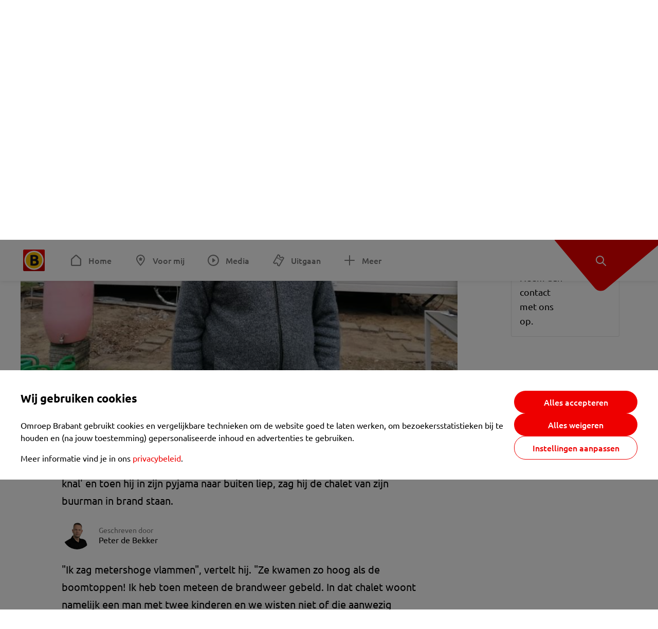

--- FILE ---
content_type: text/html; charset=utf-8
request_url: https://www.omroepbrabant.nl/nieuws/3362038/buurman-schrikt-van-brand-op-camping-ik-zag-metershoge-vlammen
body_size: 14768
content:
<!DOCTYPE html><html lang="nl" class="theme theme--light"><head><meta charSet="utf-8"/><meta name="viewport" content="width=device-width"/><link rel="preconnect" href="https://api.smartocto.com"/><link rel="preconnect" href="https://fcmregistrations.googleapis.com"/><link rel="preconnect" href="https://firebaseinstallations.googleapis.com"/><link rel="preconnect" href="https://measure.smartocto.com"/><link rel="preconnect" href="https://tentacles.smartocto.com"/><link rel="preconnect" href="https://www.gstatic.com"/><link rel="preload" href="/fonts/ubuntu-regular.woff2" as="font" type="font/woff2" crossorigin="anonymous"/><link rel="preload" href="/fonts/ubuntu-medium.woff2" as="font" type="font/woff2" crossorigin="anonymous"/><link rel="preload" href="/fonts/ubuntu-bold.woff2" as="font" type="font/woff2" crossorigin="anonymous"/><title>Buurman schrikt van brand op camping: &#x27;Ik zag metershoge vlammen&#x27; - Omroep Brabant: het laatste nieuws uit Brabant, sport en informatie uit jouw regio.</title><link rel="canonical" href="https://www.omroepbrabant.nl/nieuws/3362038/buurman-schrikt-van-brand-op-camping-ik-zag-metershoge-vlammen"/><meta name="description" content="De schrik sloeg hem zondagochtend vroeg om het hart. Een bewoner van camping De Zwarte Bergen in Luyksgestel hoorde rond zes uur een &#x27;flinke knal&#x27; en toen hij in zijn pyjama naar buiten liep, zag hij de chalet van zijn buurman in brand staan."/><meta property="og:title" content="Buurman schrikt van brand op camping: &#x27;Ik zag metershoge vlammen&#x27;"/><meta property="og:locale" content="nl_NL"/><meta property="og:site_name" content="Omroep Brabant: het laatste nieuws uit Brabant, sport en informatie uit jouw regio."/><meta property="og:url" content="https://www.omroepbrabant.nl/nieuws/3362038/buurman-schrikt-van-brand-op-camping-ik-zag-metershoge-vlammen"/><meta property="og:description" content="De schrik sloeg hem zondagochtend vroeg om het hart. Een bewoner van camping De Zwarte Bergen in Luyksgestel hoorde rond zes uur een &#x27;flinke knal&#x27; en toen hij in zijn pyjama naar buiten liep, zag hij de chalet van zijn buurman in brand staan."/><meta property="og:image" content="https://api.omroepbrabant.nl/img/f/1280/720/0.5/0.5/[base64]"/><meta property="og:image:secure_url" content="https://api.omroepbrabant.nl/img/f/1280/720/0.5/0.5/[base64]"/><meta property="og:image:width" content="1200"/><meta property="og:image:height" content="630"/><meta property="fb:app_id" content="149479215220651"/><meta name="twitter:title" content="Buurman schrikt van brand op camping: &#x27;Ik zag metershoge vlammen&#x27;"/><meta name="twitter:site" content="@omroepbrabant"/><meta name="twitter:card" content="summary_large_image"/><meta name="twitter:description" content="De schrik sloeg hem zondagochtend vroeg om het hart. Een bewoner van camping De Zwarte Bergen in Luyksgestel hoorde rond zes uur een &#x27;flinke knal&#x27; en toen hij in zijn pyjama naar buiten liep, zag hij de chalet van zijn buurman in brand staan."/><meta name="twitter:image" content="https://api.omroepbrabant.nl/img/f/1280/720/0.5/0.5/[base64]"/><link rel="alternate" type="application/rss+xml" title="RSS Feed van Omroep Brabant: het laatste nieuws uit Brabant, sport en informatie uit jouw regio." href="/rss"/><meta name="google-site-verification" content="uYIyPL0CGJu94vOAJs2FhmRO63TfcSess2HGBdUE5wk"/><meta name="google-play-app" content="app-id=nl.omroepbrabant.android"/><meta name="apple-itunes-app" content="app-id=421375755"/><meta name="article-id" content="3362038"/><meta name="category" content="news"/><meta name="url-category1" content="news item"/><meta property="article:published_time" content="2021-03-21T11:08:35Z"/><meta property="article:modified_time" content="2025-10-12T02:37:02Z"/><meta property="og:type" content="article"/><script type="application/ld+json">{
  &quot;@context&quot;: &quot;https://schema.org&quot;,
  &quot;@type&quot;: &quot;NewsArticle&quot;,
  &quot;headline&quot;: &quot;Buurman schrikt van brand op camping: &#x27;Ik zag metershoge vlammen&#x27;&quot;,
  &quot;description&quot;: &quot;De schrik sloeg hem zondagochtend vroeg om het hart. Een bewoner van camping De Zwarte Bergen in Luyksgestel hoorde rond zes uur een &#x27;flinke knal&#x27; en toen hij i&quot;,
  &quot;datePublished&quot;: &quot;2021-03-21T11:08:35.000Z&quot;,
  &quot;dateModified&quot;: &quot;2025-10-12T02:37:02.000Z&quot;,
  &quot;author&quot;: [
    {
      &quot;@type&quot;: &quot;Person&quot;,
      &quot;name&quot;: &quot;Peter de Bekker&quot;
    }
  ],
  &quot;publisher&quot;: {
    &quot;@type&quot;: &quot;Organization&quot;,
    &quot;name&quot;: &quot;Omroep Brabant&quot;,
    &quot;url&quot;: &quot;https://www.omroepbrabant.nl&quot;,
    &quot;logo&quot;: {
      &quot;@type&quot;: &quot;ImageObject&quot;,
      &quot;url&quot;: &quot;https://www.omroepbrabant.nl/logo.svg&quot;
    }
  },
  &quot;mainEntityOfPage&quot;: {
    &quot;@type&quot;: &quot;WebPage&quot;,
    &quot;@id&quot;: &quot;https://www.omroepbrabant.nl/nieuws/3362038/buurman-schrikt-van-brand-op-camping-ik-zag-metershoge-vlammen&quot;
  },
  &quot;image&quot;: {
    &quot;@type&quot;: &quot;ImageObject&quot;,
    &quot;url&quot;: &quot;https://api.omroepbrabant.nl/img/f/768/432/0.5/0.5/[base64]&quot;,
    &quot;caption&quot;: &quot;De buurman van de uitgebrande chalet werd wakker van de vlammenzee (foto: Ista van Galen).&quot;
  },
  &quot;articleBody&quot;: &quot;De schrik sloeg hem zondagochtend vroeg om het hart. Een bewoner van camping De Zwarte Bergen in Luyksgestel hoorde rond zes uur een &#x27;flinke knal&#x27; en toen hij in zijn pyjama naar buiten liep, zag hij de chalet van zijn buurman in brand staan. \&quot;Ik zag metershoge vlammen\&quot;, vertelt hij. \&quot;Ze kwamen zo hoog als de boomtoppen! Ik heb toen meteen de brandweer gebeld. In dat chalet woont namelijk een man met twee kinderen en we wisten niet of die aanwezig waren.\&quot; OnderzoekMaar toen hij ging kijken, zag hij de auto van die man niet staan. Er was nog wel even onzekerheid omdat de fiets van de dochter er stond. \&quot;Maar na een halfuur kregen we contact met hen en bleek dat ze gelukkig niet in dit chalet waren.\&quot; Hoe het vuur kon uitbreken, wordt onderzocht.De vele rook die bij de brand vrijkwam, had nog wel gevolgen voor een aantal bewoners van het park. Sommigen van hen moesten tijdelijk hun chalet uit en ergens anders verder slapen.  Nieuw vakantieparkOp de plaats waar nu nog camping De Zwarte Bergen staat, gaat Landal GreenParks binnenkort een nieuw vakantiepark bouwen. Een hoogwaardig luxe park met 340 recreatiehuisjes en zogenoemde centrumvoorzieningen. Landal speelt hiermee in op de sterk toegenomen vraag naar binnenlandse vakanties vanwege het coronavirus.In dat park komen vakantiehuizen te staan voor twee tot en met twintig mensen. Ook worden er speciale kinderbungalows gebouwd voor gezinnen en bungalows die toegankelijk zijn voor mensen met een beperking.Jarenlang onderwerp van discussieCamping De Zwarte Bergen was jarenlang onderwerp van discussie bij de gemeente Bergeijk. Eigenaar Paul van Os wilde stoppen met de camping en er iets nieuws van maken. Tijdens de zogenoemde transitieperiode stelde hij verschillende opties voor, waaronder een plan om driehonderd arbeidsmigranten op deze locatie te huisvesten, om zo het verlies te beperken. Maar toen de gemeente liet weten dat dit gebied een recreatieve functie zou blijven houden, liet hij dit plan snel varen. LEES OOK: Uitslaande brand verwoest chalet: &#x27;We vreesden voor bewoner en kinderen&#x27; Nieuw vakantiepark in Luyksgestel, in plaats van veelbesproken camping De Zwarte Bergen&quot;,
  &quot;contentLocation&quot;: {
    &quot;@type&quot;: &quot;Place&quot;,
    &quot;name&quot;: &quot;Luyksgestel&quot;,
    &quot;address&quot;: {
      &quot;@type&quot;: &quot;PostalAddress&quot;,
      &quot;addressLocality&quot;: &quot;Luyksgestel&quot;,
      &quot;addressCountry&quot;: &quot;NL&quot;
    }
  },
  &quot;about&quot;: {
    &quot;@type&quot;: &quot;Place&quot;,
    &quot;name&quot;: &quot;Luyksgestel&quot;
  }
}</script><link rel="preload" as="image" imageSrcSet="https://api.omroepbrabant.nl/img/f/640/360/0.5/0.5/[base64] 640w, https://api.omroepbrabant.nl/img/f/768/432/0.5/0.5/[base64] 768w, https://api.omroepbrabant.nl/img/f/1024/576/0.5/0.5/[base64] 1024w, https://api.omroepbrabant.nl/img/f/1280/720/0.5/0.5/[base64] 1280w" imageSizes="768px" fetchpriority="high"/><meta name="next-head-count" content="41"/><script src="https://cdn.optoutadvertising.com/script/ootag.v2.min.js" type="b282b3c1dc375bb1f1a3e5cd-text/javascript"></script><script type="b282b3c1dc375bb1f1a3e5cd-text/javascript">var ootag = ootag || {};
                                ootag.queue = ootag.queue || [];
                                ootag.queue.push(function () { ootag.initializeOo({ noRequestsOnPageLoad: true, publisher: 4 }); });</script><script src="/loader.js" async="" type="b282b3c1dc375bb1f1a3e5cd-text/javascript"></script><script id="tentaclesScript" data-nscript="beforeInteractive" type="b282b3c1dc375bb1f1a3e5cd-text/javascript">window.tentacles = {apiToken: "undefined", scrollDepthDevice: 'desktop'};</script><link rel="preload" href="/_next/static/css/cf2dc49a651307c9.css" as="style"/><link rel="stylesheet" href="/_next/static/css/cf2dc49a651307c9.css" data-n-g=""/><link rel="preload" href="/_next/static/css/62ce96866253bcd6.css" as="style"/><link rel="stylesheet" href="/_next/static/css/62ce96866253bcd6.css" data-n-p=""/><link rel="preload" href="/_next/static/css/07c7b7b67d0d9d14.css" as="style"/><link rel="stylesheet" href="/_next/static/css/07c7b7b67d0d9d14.css" data-n-p=""/><link rel="preload" href="/_next/static/css/a6eaaabd6cd46319.css" as="style"/><link rel="stylesheet" href="/_next/static/css/a6eaaabd6cd46319.css" data-n-p=""/><noscript data-n-css=""></noscript><script defer="" nomodule="" src="/_next/static/chunks/polyfills-42372ed130431b0a.js" type="b282b3c1dc375bb1f1a3e5cd-text/javascript"></script><script src="/_next/static/chunks/webpack-c00d388c9209e829.js" defer="" type="b282b3c1dc375bb1f1a3e5cd-text/javascript"></script><script src="/_next/static/chunks/framework-945b357d4a851f4b.js" defer="" type="b282b3c1dc375bb1f1a3e5cd-text/javascript"></script><script src="/_next/static/chunks/main-461b0a2fe5dc1db8.js" defer="" type="b282b3c1dc375bb1f1a3e5cd-text/javascript"></script><script src="/_next/static/chunks/pages/_app-3184fc85f4be30a1.js" defer="" type="b282b3c1dc375bb1f1a3e5cd-text/javascript"></script><script src="/_next/static/chunks/9883-5cacc641da2a974a.js" defer="" type="b282b3c1dc375bb1f1a3e5cd-text/javascript"></script><script src="/_next/static/chunks/499-ad1355b3f7c93fa8.js" defer="" type="b282b3c1dc375bb1f1a3e5cd-text/javascript"></script><script src="/_next/static/chunks/789-47312114fee133cf.js" defer="" type="b282b3c1dc375bb1f1a3e5cd-text/javascript"></script><script src="/_next/static/chunks/4919-7bf3860439a1a7a7.js" defer="" type="b282b3c1dc375bb1f1a3e5cd-text/javascript"></script><script src="/_next/static/chunks/3632-0ba96a994326dac1.js" defer="" type="b282b3c1dc375bb1f1a3e5cd-text/javascript"></script><script src="/_next/static/chunks/2724-e167c8209d995d4b.js" defer="" type="b282b3c1dc375bb1f1a3e5cd-text/javascript"></script><script src="/_next/static/chunks/7433-b43efdf235fc3316.js" defer="" type="b282b3c1dc375bb1f1a3e5cd-text/javascript"></script><script src="/_next/static/chunks/4154-a00bf2899fc6e9af.js" defer="" type="b282b3c1dc375bb1f1a3e5cd-text/javascript"></script><script src="/_next/static/chunks/9272-edfc35fd39dfcfa8.js" defer="" type="b282b3c1dc375bb1f1a3e5cd-text/javascript"></script><script src="/_next/static/chunks/pages/nieuws/%5BexternalId%5D/%5Bslug%5D-0020e5d606d48693.js" defer="" type="b282b3c1dc375bb1f1a3e5cd-text/javascript"></script><script src="/_next/static/SayKKxoI6fx6buKkEbTVn/_buildManifest.js" defer="" type="b282b3c1dc375bb1f1a3e5cd-text/javascript"></script><script src="/_next/static/SayKKxoI6fx6buKkEbTVn/_ssgManifest.js" defer="" type="b282b3c1dc375bb1f1a3e5cd-text/javascript"></script></head><body><div id="__next"><script type="b282b3c1dc375bb1f1a3e5cd-text/javascript">var _comscore = _comscore || [];</script><div><div class="layout_loading-bar-wrapper__MiYij"><div class="loading-bar_loading-bar__7hBm8"><div class="loading-bar_loading-bar__fill__hYDf3"></div></div></div><header class="header_header__5W1NW"><div class="header_body__SALc_"><a href="#content" class="header_skip-content__qORiF">Navigatie overslaan</a><button type="button" class="header_hamburger__X9GMg" title="Open menu"><svg xmlns="http://www.w3.org/2000/svg" width="24" height="24" fill="none" viewBox="0 0 24 24"><rect width="20" height="2" x="2" y="4" fill="#F00000" rx="1"></rect><rect width="16" height="2" x="2" y="11" fill="#F00000" rx="1"></rect><rect width="12" height="2" x="2" y="18" fill="#F00000" rx="1"></rect></svg></button><a aria-label="Ga naar de homepage" class="header_logo-container__xWSyu" href="/"><div class="header_logo__6uC4v"></div></a><nav class="header_main-navigation__35_Cf" role="navigation" aria-label="Hoofdnavigatie"><ul class="header_menu__HPMcM"><li><a class="header_item__BLHX1 header_item--home__qTKZa" href="/">Home</a></li><li><a class="header_item__BLHX1 header_item--personal__zDxkk" href="/voormij">Voor mij</a></li><li><a class="header_item__BLHX1 header_item--media__PdYzr" href="/media">Media</a></li><li><a class="header_item__BLHX1 header_item--events__3hsRT" href="/events">Uitgaan</a></li><li><a class="header_item__BLHX1 header_item--more__eNqv0" href="/meer">Meer</a></li></ul></nav></div><div class="header-flap_header-flap__d_WBr"><div class="header-flap_body__U4qkL"><a title="Ontdek" href="/ontdek"><img src="/static/icons/explore-white.svg" alt="" width="24" height="24" class="header-flap_tip__icon__5dq_o" loading="lazy"/></a></div></div></header><main id="content" class="layout_layout__S5c37 layout_layout__S5c37"><div><div class="theme-container_inner__Jy07F"><article class="article_article__3axGo"><div class="ad_ad__B3I0k article_ad__ZF0N_ responsive-ad_desktop-only__HPOrN"><div class="ad_label__NoxuZ">Advertentie</div><div role="presentation" title="Hier staat een advertentie" class="ad_unit__dKgV6" style="width:728px;height:90px" data-test-id="ad"><div id="omroepbrabant_web_desktop_article_leaderboard_atf"></div></div></div><header class="article_header__YYGOl article_cap-width__M69jE"><span class="badge_badge__YyLGB badge_size-s__o_GMz">VIDEO</span><h1 class="article_title__nGZsZ">Buurman schrikt van brand op camping: &#x27;Ik zag metershoge vlammen&#x27;<span class="article_location__covCY" aria-hidden="true"> <!-- -->in <!-- -->Luyksgestel</span></h1><div class="article_time__fFeOM">21 maart 2021 om 12:08 • Aangepast
    12 oktober 2025 om 04:37</div></header><div class="article_cap-width__M69jE"><div class="article_container__7FvLw"><div><div class="light-box_light-box__2FhnF"><figure class="figure_image__ayLR4 figure_featured__zAO_7"><div class="image_image__jrtjt image_image--16x9__9HBQ8"><img alt="De buurman van de uitgebrande chalet werd wakker van de vlammenzee (foto: Ista van Galen)." fetchpriority="high" loading="eager" width="768" height="432" decoding="async" data-nimg="1" style="color:transparent" sizes="768px" srcSet="https://api.omroepbrabant.nl/img/f/640/360/0.5/0.5/[base64] 640w, https://api.omroepbrabant.nl/img/f/768/432/0.5/0.5/[base64] 768w, https://api.omroepbrabant.nl/img/f/1024/576/0.5/0.5/[base64] 1024w, https://api.omroepbrabant.nl/img/f/1280/720/0.5/0.5/[base64] 1280w" src="https://api.omroepbrabant.nl/img/f/1280/720/0.5/0.5/[base64]"/></div><figcaption class="figure_caption__o3zlW">De buurman van de uitgebrande chalet werd wakker van de vlammenzee (foto: Ista van Galen).</figcaption></figure><button type="button" class="light-box_action__4i4tJ light-box_action--enlarge__G5tVa" title="vergroot"></button></div><div class="article_shares-notification__WgjfL"><ul class="shares_shares__OVZV5"><li><a href="https://www.facebook.com/sharer/sharer.php?u=https%3A%2F%2Fwww.omroepbrabant.nl%2Fnieuws%2F3362038%2Fbuurman-schrikt-van-brand-op-camping-ik-zag-metershoge-vlammen" target="_blank" rel="noopener noreferrer" title="Deel op Facebook" class="shares_link__04yKL"><span class="share-icon_share-icon__GA5sB"><svg xmlns="http://www.w3.org/2000/svg" width="24" height="24" fill="none" viewBox="0 0 24 24"><g clip-path="url(#a)"><mask id="b" width="24" height="24" x="0" y="0" maskUnits="userSpaceOnUse" style="mask-type:luminance"><path fill="#fff" d="M24 0H0v24h24z"></path></mask><g mask="url(#b)"><mask id="c" width="34" height="34" x="-5" y="-5" maskUnits="userSpaceOnUse" style="mask-type:luminance"><path fill="#fff" d="M-4.8-4.8h33.6v33.6H-4.8z"></path></mask><g mask="url(#c)"><path fill="#0866FF" d="M24 12c0-6.627-5.373-12-12-12S0 5.373 0 12c0 5.628 3.874 10.35 9.101 11.647v-7.98H6.627V12H9.1v-1.58c0-4.085 1.848-5.978 5.858-5.978.76 0 2.072.15 2.61.298v3.325c-.284-.03-.776-.045-1.387-.045-1.968 0-2.728.745-2.728 2.683V12h3.92l-.674 3.667h-3.246v8.245C19.395 23.194 24 18.135 24 12"></path><path fill="#fff" d="M16.7 15.667 17.373 12h-3.92v-1.297c0-1.938.76-2.683 2.729-2.683.61 0 1.103.015 1.386.045V4.74c-.537-.15-1.849-.299-2.609-.299-4.01 0-5.858 1.893-5.858 5.978V12H6.627v3.667H9.1v7.98a12 12 0 0 0 4.353.265v-8.245z"></path></g></g></g><defs><clipPath id="a"><path fill="#fff" d="M0 0h24v24H0z"></path></clipPath></defs></svg></span></a></li><li><a href="https://api.whatsapp.com/send?text=Buurman%20schrikt%20van%20brand%20op%20camping%3A%20&#x27;Ik%20zag%20metershoge%20vlammen&#x27;%20https%3A%2F%2Fwww.omroepbrabant.nl%2Fnieuws%2F3362038%2Fbuurman-schrikt-van-brand-op-camping-ik-zag-metershoge-vlammen" target="_blank" rel="noopener noreferrer" title="Deel op WhatsApp" class="shares_link__04yKL"><span class="share-icon_share-icon__GA5sB"><svg xmlns="http://www.w3.org/2000/svg" width="24" height="24" fill="none" viewBox="0 0 24 24"><g clip-path="url(#a)"><path fill="#25D366" d="M24 12c0-6.627-5.373-12-12-12S0 5.373 0 12s5.373 12 12 12 12-5.373 12-12"></path><mask id="b" width="18" height="18" x="3" y="3" maskUnits="userSpaceOnUse" style="mask-type:luminance"><path fill="#fff" d="M20.25 3.75H3.75v16.5h16.5z"></path></mask><g mask="url(#b)"><path fill="#fff" d="m3.79 20.25 1.16-4.237a8.16 8.16 0 0 1-1.092-4.088c.002-4.507 3.67-8.175 8.176-8.175 2.187 0 4.24.853 5.784 2.398a8.13 8.13 0 0 1 2.393 5.785c-.002 4.508-3.67 8.175-8.177 8.175a8.2 8.2 0 0 1-3.91-.995zm4.535-2.617c1.152.684 2.252 1.094 3.707 1.094 3.745 0 6.796-3.048 6.798-6.796a6.794 6.794 0 0 0-6.793-6.8 6.806 6.806 0 0 0-6.799 6.795c0 1.53.448 2.675 1.2 3.873l-.686 2.508zm7.828-3.757c-.05-.085-.187-.136-.392-.238-.204-.103-1.208-.597-1.396-.665s-.323-.103-.46.102c-.136.204-.528.665-.647.801s-.238.154-.443.051c-.204-.102-.862-.318-1.643-1.014a6.1 6.1 0 0 1-1.136-1.416c-.12-.204-.012-.314.09-.416.091-.092.203-.239.306-.358.104-.119.137-.204.206-.34s.034-.256-.017-.359-.46-1.107-.63-1.516c-.166-.399-.335-.345-.46-.351L9.14 8.15a.75.75 0 0 0-.544.256c-.187.205-.715.698-.715 1.704s.732 1.977.834 2.113c.102.137 1.44 2.2 3.49 3.085.487.21.868.336 1.164.43.49.156.935.134 1.287.082.393-.059 1.209-.495 1.38-.972.17-.478.17-.887.118-.972"></path></g></g><defs><clipPath id="a"><path fill="#fff" d="M0 0h24v24H0z"></path></clipPath></defs></svg></span></a></li><li><div class="copy-link_copy-link__Qvo2n"><button type="button" class="copy-link_button__LJBPF shares_link__04yKL" title="Kopieër link"><span class="share-icon_share-icon__GA5sB"><svg xmlns="http://www.w3.org/2000/svg" width="40" height="40" fill="none" viewBox="0 0 40 40"><rect width="38.75" height="38.75" x="0.625" y="0.625" fill="#000" rx="19.375"></rect><rect width="38.75" height="38.75" x="0.625" y="0.625" stroke="#000" stroke-width="1.25" rx="19.375"></rect><path stroke="#fff" stroke-linecap="round" stroke-linejoin="round" stroke-width="2.5" d="m20 12.929 1.768-1.768a5 5 0 0 1 7.07 7.071l-3.535 3.536a5 5 0 0 1-7.07 0l-.122-.122"></path><path stroke="#fff" stroke-linecap="round" stroke-linejoin="round" stroke-width="2.5" d="m20 27.071-1.768 1.768a5 5 0 0 1-7.07-7.071l3.535-3.536a5 5 0 0 1 7.07 0l.122.122"></path></svg></span></button></div></li></ul><div><button type="button" class="reading-help-button_reading-help-button__7OKx7" aria-haspopup="dialog" aria-expanded="false" aria-controls="reading-help-dialog-container"><svg xmlns="http://www.w3.org/2000/svg" width="24" height="24" viewBox="0 0 24 24" class="icon-lightbulb_container__SrFAO" fill="none"><rect width="24" height="24" rx="12" fill="#F00000"></rect><g clip-path="url(#clip0_6726_7450)"><path d="M16.5 11.25C16.5 12.9845 15.5187 14.4897 14.081 15.2409C13.4587 15.5661 15 17.25 12 17.25C9 17.25 10.5413 15.5661 9.91896 15.2409C8.48128 14.4897 7.5 12.9845 7.5 11.25C7.5 8.76472 9.51472 6.75 12 6.75C14.4853 6.75 16.5 8.76472 16.5 11.25Z" stroke="white" stroke-width="1.5"></path><line x1="12.75" y1="19.5" x2="11.25" y2="19.5" stroke="white" stroke-width="1.5" stroke-linecap="round"></line><rect x="11.625" y="3.375" width="0.75" height="1.5" rx="0.375" stroke="white" stroke-width="0.75"></rect><rect x="19.875" y="10.875" width="0.75" height="1.5" rx="0.375" transform="rotate(90 19.875 10.875)" stroke="white" stroke-width="0.75"></rect><rect x="5.625" y="10.875" width="0.75" height="1.5" rx="0.375" transform="rotate(90 5.625 10.875)" stroke="white" stroke-width="0.75"></rect><rect x="18.1713" y="5.68787" width="0.75" height="1.5" rx="0.375" transform="rotate(49.1522 18.1713 5.68787)" stroke="white" stroke-width="0.75"></rect><rect x="-0.0383995" y="-0.528938" width="0.75" height="1.5" rx="0.375" transform="matrix(0.654051 -0.75645 -0.75645 -0.654051 5.78857 6.95226)" stroke="white" stroke-width="0.75"></rect><rect x="6.16357" y="15.5289" width="0.75" height="1.5" rx="0.375" transform="rotate(49.1522 6.16357 15.5289)" stroke="white" stroke-width="0.75"></rect><rect x="-0.0383995" y="-0.528938" width="0.75" height="1.5" rx="0.375" transform="matrix(0.654051 -0.75645 -0.75645 -0.654051 17.7886 16.7023)" stroke="white" stroke-width="0.75"></rect></g><defs><clipPath id="clip0_6726_7450"><rect width="18" height="18" fill="white" transform="translate(3 3)"></rect></clipPath></defs></svg>Hulp bij lezen</button></div></div><div class="article_content-container__ZWUdg article-container"><div class="content_content__vY3CR">De schrik sloeg hem zondagochtend vroeg om het hart. Een bewoner van camping De Zwarte Bergen in Luyksgestel hoorde rond zes uur een 'flinke knal' en toen hij in zijn pyjama naar buiten liep, zag hij de chalet van zijn buurman in brand staan.</div><div class="author_author__At47E"><div class="author_avatars__rPb3F"><a tabindex="-1" class="author_avatar__Tohc5" href="/wieiswie/72/peter-de-bekker"><img class="author_avatar__image___pU92" src="https://api.omroepbrabant.nl/img/w/1280/cmsprod/file/ce09877ffe1546eabaef748fe75b30f9.jpg" alt="Profielfoto van Peter de Bekker" loading="lazy"/></a></div><div class="author_body__Ja7vw">Geschreven door<div class="author_names__20_Vh"><a class="author_name__fmArP" href="/wieiswie/72/peter-de-bekker">Peter de Bekker</a></div></div></div><div class="content_content__vY3CR"><p>"Ik zag metershoge vlammen", vertelt hij. "Ze kwamen zo hoog als de boomtoppen! Ik heb toen meteen de brandweer gebeld. In dat chalet woont namelijk een man met twee kinderen en we wisten niet of die aanwezig waren." </p><p><strong>Onderzoek</strong><br />Maar toen hij ging kijken, zag hij de auto van die man niet staan. Er was nog wel even onzekerheid omdat de fiets van de dochter er stond. "Maar na een halfuur kregen we contact met hen en bleek dat ze gelukkig niet in dit chalet waren." Hoe het vuur kon uitbreken, wordt onderzocht.</p><p>De vele rook die bij de brand vrijkwam, had nog wel gevolgen voor een aantal bewoners van het park. Sommigen van hen moesten tijdelijk hun chalet uit en ergens anders verder slapen. </p></div><div class="content_content__vY3CR"><p><strong>Nieuw vakantiepark</strong><br />Op de plaats waar nu nog camping De Zwarte Bergen staat, gaat Landal GreenParks binnenkort een nieuw vakantiepark bouwen. Een hoogwaardig luxe park met 340 recreatiehuisjes en zogenoemde centrumvoorzieningen. Landal speelt hiermee in op de sterk toegenomen vraag naar binnenlandse vakanties vanwege het coronavirus.</p><p>In dat park komen vakantiehuizen te staan voor twee tot en met twintig mensen. Ook worden er speciale kinderbungalows gebouwd voor gezinnen en bungalows die toegankelijk zijn voor mensen met een beperking.</p><p><strong>Jarenlang onderwerp van discussie</strong><br />Camping De Zwarte Bergen was jarenlang onderwerp van discussie bij de gemeente Bergeijk. Eigenaar Paul van Os wilde stoppen met de camping en er iets nieuws van maken. Tijdens de zogenoemde transitieperiode stelde hij verschillende opties voor, waaronder een plan om driehonderd arbeidsmigranten op deze locatie te huisvesten, om zo het verlies te beperken. Maar toen de gemeente liet weten dat dit gebied een recreatieve functie zou blijven houden, liet hij dit plan snel varen.</p></div><div class="video-block_video-block__VtErY" style="height:100%"></div><div class="light-box_light-box__2FhnF"><figure class="figure_image__ayLR4"><div class="image_image__jrtjt"><img alt="De restanten van de chalet in Luyksgestel (foto: Ista van Galen)." loading="lazy" width="768" height="432" decoding="async" data-nimg="1" style="color:transparent;width:auto;height:auto;max-width:100%;max-height:100vh" sizes="768px" srcSet="https://api.omroepbrabant.nl/img/fa/640/0.5/0.5/[base64] 640w, https://api.omroepbrabant.nl/img/fa/768/0.5/0.5/[base64] 768w, https://api.omroepbrabant.nl/img/fa/1024/0.5/0.5/[base64] 1024w, https://api.omroepbrabant.nl/img/fa/1280/0.5/0.5/[base64] 1280w" src="https://api.omroepbrabant.nl/img/fa/1280/0.5/0.5/[base64]"/></div><figcaption class="figure_caption__o3zlW">De restanten van de chalet in Luyksgestel (foto: Ista van Galen).</figcaption></figure><button type="button" class="light-box_action__4i4tJ light-box_action--enlarge__G5tVa" title="vergroot"></button></div><div class="light-box_light-box__2FhnF"><figure class="figure_image__ayLR4"><div class="image_image__jrtjt"><img alt="Bij daglicht is de schade op de camping in Luyksgestel goed te zien (foto: Ista van Galen)." loading="lazy" width="768" height="432" decoding="async" data-nimg="1" style="color:transparent;width:auto;height:auto;max-width:100%;max-height:100vh" sizes="768px" srcSet="https://api.omroepbrabant.nl/img/fa/640/0.5/0.5/[base64] 640w, https://api.omroepbrabant.nl/img/fa/768/0.5/0.5/[base64] 768w, https://api.omroepbrabant.nl/img/fa/1024/0.5/0.5/[base64] 1024w, https://api.omroepbrabant.nl/img/fa/1280/0.5/0.5/[base64] 1280w" src="https://api.omroepbrabant.nl/img/fa/1280/0.5/0.5/[base64]"/></div><figcaption class="figure_caption__o3zlW">Bij daglicht is de schade op de camping in Luyksgestel goed te zien (foto: Ista van Galen).</figcaption></figure><button type="button" class="light-box_action__4i4tJ light-box_action--enlarge__G5tVa" title="vergroot"></button></div><div class="content_content__vY3CR"><p><strong>LEES OOK:</strong></p><p><a href="https://www.omroepbrabant.nl/nieuws/3361958/uitslaande-brand-verwoest-chalet-we-vreesden-voor-bewoner-en-kinderen"> Uitslaande brand verwoest chalet: 'We vreesden voor bewoner en kinderen'</a></p><p><a href="https://www.omroepbrabant.nl/nieuws/3277067/nieuw-vakantiepark-in-luyksgestel-in-plaats-van-veelbesproken-camping-de-zwarte-bergen"> Nieuw vakantiepark in Luyksgestel, in plaats van veelbesproken camping De Zwarte Bergen</a></p></div></div></div><div class="ad_ad__B3I0k article_ad__ZF0N_ responsive-ad_desktop-only__HPOrN"><div class="ad_label__NoxuZ">Advertentie</div><div role="presentation" title="Hier staat een advertentie" class="ad_unit__dKgV6" style="width:320px;height:600px" data-test-id="ad"><div id="omroepbrabant_web_desktop_article_rectangle_atf"></div></div></div><div class="ad_ad__B3I0k article_ad__ZF0N_ responsive-ad_tablet-only__MpJ5i"><div class="ad_label__NoxuZ">Advertentie</div><div role="presentation" title="Hier staat een advertentie" class="ad_unit__dKgV6" style="width:320px;height:600px" data-test-id="ad"><div id="omroepbrabant_web_tablet_article_rectangle_atf"></div></div></div><div class="article_article__bottom__0_3kr"><a class="article_tip-container__JWWSZ" href="/contact"><section class="card_card___rEc_ article_tip__U7UL0 card_card--border-radius-s__4yH27 card_card--with-border__kFh5H"><div class="article_text-container__35iqJ" id="element"><h3 class="article_card-title__Dyhu_">App ons!</h3><p class="article_text__yVb0L">Heb je een foutje gezien of heb je een opmerking over dit artikel? Neem dan contact met ons op.</p></div><span class="article_arrow__w_lDQ"></span></section></a></div></div><aside class="article_outbrain-container__IbiIC"><div class="article_wrapper__AP0Xm"><div class="article_oustream-container__ZmHSf"><div id="omroepbrabant_outstream" style="width:100%;height:auto"></div></div><div class="outbrain_wrapper___CWiO"><div class="embedded-consent-overlay_overlay__JUUf_"><div class="embedded-consent-overlay_content__TM8wW"><img src="/static/images/cookie.svg" alt="onboarding visual" width="48" height="48"/><p class="embedded-consent-overlay_description__J_S_w">Klik op &#x27;Accepteren&#x27; om de cookies van <strong>Outbrain</strong> te accepteren en de inhoud te bekijken.</p><button type="button" class="button_button__FKVlD embedded-consent-overlay_button__DARiP"><span class="button_content__pAcyC">Accepteren</span></button></div></div></div></div><div class="ad_ad__B3I0k article_ad__ZF0N_ responsive-ad_desktop-only__HPOrN"><div class="ad_label__NoxuZ">Advertentie</div><div role="presentation" title="Hier staat een advertentie" class="ad_unit__dKgV6" style="width:320px;height:600px" data-test-id="ad"><div id="omroepbrabant_web_desktop_article_rectangle_btf2"></div></div></div><div class="ad_ad__B3I0k article_ad__ZF0N_ responsive-ad_tablet-only__MpJ5i"><div class="ad_label__NoxuZ">Advertentie</div><div role="presentation" title="Hier staat een advertentie" class="ad_unit__dKgV6" style="width:320px;height:600px" data-test-id="ad"><div id="omroepbrabant_web_tablet_article_rectangle_btf2"></div></div></div><div class="ad_ad__B3I0k article_ad__ZF0N_ responsive-ad_phone-only__a3hI_"><div class="ad_label__NoxuZ">Advertentie</div><div role="presentation" title="Hier staat een advertentie" class="ad_unit__dKgV6" style="width:320px;height:600px" data-test-id="ad"><div id="omroepbrabant_web_phone_article_rectangle_btf1"></div></div></div></aside></div></article></div></div></main><footer class="footer_footer__3D8Kk"><div class="footer_body__rdK_n footer_centered__2Iepx"><nav class="footer_menu__dFo6T" aria-label="Voettekst navigatie"><section class="footer_group__45f9p"><h3 class="footer_title__wN0vs">Nieuws</h3><ul class="footer_links__vJGIU"><li><a class="footer_link__jlaXa" href="/netbinnen"><span class="footer_underline__4cdo6">Net binnen</span></a></li><li><a class="footer_link__jlaXa" href="/carnaval"><span class="footer_underline__4cdo6">Carnaval</span></a></li><li><a class="footer_link__jlaXa" href="/mostviewed"><span class="footer_underline__4cdo6">Meest gelezen</span></a></li><li><a class="footer_link__jlaXa" href="/lokaal"><span class="footer_underline__4cdo6">Lokaal</span></a></li><li><a class="footer_link__jlaXa" href="/112"><span class="footer_underline__4cdo6">112</span></a></li><li><a class="footer_link__jlaXa" href="/sport"><span class="footer_underline__4cdo6">Sport</span></a></li><li><a class="footer_link__jlaXa" href="/weer"><span class="footer_underline__4cdo6">Weer</span></a></li><li><a class="footer_link__jlaXa" href="/verkeer"><span class="footer_underline__4cdo6">Verkeer</span></a></li><li><a class="footer_link__jlaXa" href="/vluchtinformatie"><span class="footer_underline__4cdo6">Eindhoven Airport</span></a></li><li><a class="footer_link__jlaXa" href="/events"><span class="footer_underline__4cdo6">Uitgaan</span></a></li></ul></section><section class="footer_group__45f9p"><h3 class="footer_title__wN0vs">Media</h3><ul class="footer_links__vJGIU"><li><a class="footer_link__jlaXa" href="/tv"><span class="footer_underline__4cdo6">Kijk live TV</span></a></li><li><a class="footer_link__jlaXa" href="/tv/gids"><span class="footer_underline__4cdo6">Televisiegids</span></a></li><li><a class="footer_link__jlaXa" href="/tv/programmas"><span class="footer_underline__4cdo6">TV gemist</span></a></li><li><a class="footer_link__jlaXa" href="https://www.brabantplus.nl/" target="_blank" rel="noopener noreferrer"><span class="footer_underline__4cdo6">Brabant+</span></a></li><li><a class="footer_link__jlaXa" href="/radio"><span class="footer_underline__4cdo6">Luister live radio</span></a></li><li><a class="footer_link__jlaXa" href="/radio/gids"><span class="footer_underline__4cdo6">Radiogids</span></a></li><li><a class="footer_link__jlaXa" href="/radio/programmas"><span class="footer_underline__4cdo6">Radio gemist</span></a></li><li><a class="footer_link__jlaXa" href="/podcast"><span class="footer_underline__4cdo6">Podcasts</span></a></li><li><a class="footer_link__jlaXa" href="/nieuwsbrief"><span class="footer_underline__4cdo6">Nieuwsbrieven</span></a></li><li><a class="footer_link__jlaXa" href="/download"><span class="footer_underline__4cdo6">Download de app</span></a></li></ul></section><section class="footer_group__45f9p"><h3 class="footer_title__wN0vs">Omroep Brabant</h3><ul class="footer_links__vJGIU"><li><a class="footer_link__jlaXa" href="/over-omroep-brabant"><span class="footer_underline__4cdo6">Over ons</span></a></li><li><a class="footer_link__jlaXa" href="/wieiswie"><span class="footer_underline__4cdo6">Wie is wie</span></a></li><li><a class="footer_link__jlaXa" href="https://www.werkenbijomroepbrabant.nl/" target="_blank" rel="noopener noreferrer"><span class="footer_underline__4cdo6">Werken bij Omroep Brabant</span></a></li><li><a class="footer_link__jlaXa" href="https://www.omroepbrabantreclame.nl/" target="_blank" rel="noopener noreferrer"><span class="footer_underline__4cdo6">Adverteren</span></a></li><li><a class="footer_link__jlaXa" href="/persberichten"><span class="footer_underline__4cdo6">Persberichten</span></a></li><li><a class="footer_link__jlaXa" href="/panel"><span class="footer_underline__4cdo6">Panel</span></a></li><li><a class="footer_link__jlaXa" href="/privacy"><span class="footer_underline__4cdo6">Privacy</span></a></li><li><a class="footer_link__jlaXa" href="/rondleiding"><span class="footer_underline__4cdo6">Rondleiding</span></a></li><li><a class="footer_link__jlaXa" href="https://www.ikbeneenbrabander.nl/" target="_blank" rel="noopener noreferrer"><span class="footer_underline__4cdo6">Webshop</span></a></li><li><button class="footer_link__jlaXa" type="button"><span class="footer_underline__4cdo6">Cookie-instellingen</span></button></li></ul></section><section class="footer_group__45f9p"><h3 class="footer_title__wN0vs">Contact</h3><ul class="footer_links__vJGIU"><li><a class="footer_link__jlaXa" href="/contact"><span class="footer_underline__4cdo6">Tip de redactie</span></a></li><li><a class="footer_link__jlaXa" href="/regioverslaggevers"><span class="footer_underline__4cdo6">Regioverslaggevers</span></a></li><li><a class="footer_link__jlaXa" href="/adresencontactgegevens"><span class="footer_underline__4cdo6">Adres en contactgegevens</span></a></li></ul></section></nav><nav><h3 class="footer_title__wN0vs">Social Media</h3><ul class="footer_socials__4nxJq"><li class="footer_social-item__7GSJP"><a href="https://www.facebook.com/omroepbrabant" class="footer_social-link__nKxcp" target="_black" rel="noopener" title="Bekijk onze Facebook pagina"><span class="share-icon_share-icon__GA5sB share-icon_no-color__H0iN0 share-icon_small__bEexo"><svg xmlns="http://www.w3.org/2000/svg" width="24" height="24" fill="none" viewBox="0 0 24 24"><path fill="#3B5998" d="M12 2C6.477 2 2 6.496 2 12.042c0 4.974 3.605 9.093 8.332 9.89v-7.795H7.92V11.33h2.412V9.263c0-2.4 1.46-3.708 3.593-3.708 1.021 0 1.899.076 2.154.11v2.508l-1.48.001c-1.159 0-1.383.553-1.383 1.365v1.791h2.767l-.36 2.805h-2.406V22C18.164 21.395 22 17.171 22 12.039 22 6.496 17.523 2 12 2"></path></svg></span><p class="footer_social-text__E0Ozk">Facebook</p></a></li><li class="footer_social-item__7GSJP"><a href="https://instagram.com/omroepbrabant/" class="footer_social-link__nKxcp" target="_black" rel="noopener" title="Bekijk onze Instagram feed"><span class="share-icon_share-icon__GA5sB share-icon_no-color__H0iN0 share-icon_small__bEexo"><svg xmlns="http://www.w3.org/2000/svg" width="24" height="24" viewBox="0 0 24 24"><defs><radialGradient id="a" cx="25.288%" cy="87.793%" r="103.939%" fx="25.288%" fy="87.793%"><stop offset="0%" stop-color="#FDDF72"></stop><stop offset="36.48%" stop-color="#FF500F"></stop><stop offset="71.744%" stop-color="#DB0068"></stop><stop offset="100%" stop-color="#4E27E9"></stop></radialGradient></defs><path fill="url(#a)" d="M12 4.622c2.403 0 2.688.01 3.637.053 2.44.11 3.579 1.268 3.69 3.689.043.949.051 1.234.051 3.637s-.009 2.688-.051 3.637c-.112 2.418-1.248 3.578-3.69 3.689-.949.043-1.232.052-3.637.052-2.403 0-2.688-.009-3.637-.052-2.445-.112-3.578-1.275-3.689-3.69-.044-.949-.053-1.233-.053-3.637s.01-2.687.053-3.637c.112-2.42 1.248-3.578 3.69-3.689.949-.043 1.233-.052 3.636-.052M12 3c-2.444 0-2.75.01-3.71.054-3.269.15-5.085 1.964-5.235 5.235C3.01 9.249 3 9.556 3 12s.01 2.751.054 3.711c.15 3.269 1.964 5.085 5.235 5.235.96.043 1.267.054 3.711.054s2.751-.01 3.711-.054c3.266-.15 5.086-1.963 5.234-5.235.044-.96.055-1.267.055-3.711s-.01-2.75-.054-3.71c-.147-3.266-1.963-5.085-5.234-5.235C14.75 3.01 14.444 3 12 3m0 4.379a4.622 4.622 0 1 0 0 9.243 4.622 4.622 0 0 0 0-9.244M12 15a3 3 0 1 1 0-6 3 3 0 0 1 0 6m4.805-8.884a1.08 1.08 0 1 0-.001 2.161 1.08 1.08 0 0 0 0-2.16"></path></svg></span><p class="footer_social-text__E0Ozk">Instagram</p></a></li><li class="footer_social-item__7GSJP"><a href="https://www.youtube.com/user/omroepbrabant" class="footer_social-link__nKxcp" target="_black" rel="noopener" title="Bekijk ons YouTube kanaal"><span class="share-icon_share-icon__GA5sB share-icon_no-color__H0iN0 share-icon_small__bEexo"><svg xmlns="http://www.w3.org/2000/svg" width="24" height="24" viewBox="0 0 24 24"><path fill="red" d="M17.711 5.143c-2.703-.191-8.723-.19-11.422 0C3.366 5.35 3.022 7.181 3 12c.022 4.81.363 6.65 3.289 6.857 2.7.19 8.72.191 11.422 0C20.634 18.65 20.978 16.819 21 12c-.022-4.81-.363-6.65-3.289-6.857M9.75 15.111V8.89l6 3.106z"></path></svg></span><p class="footer_social-text__E0Ozk">YouTube</p></a></li><li class="footer_social-item__7GSJP"><a href="https://www.tiktok.com/@omroepbrabant" class="footer_social-link__nKxcp" target="_black" rel="noopener" title="Bekijk onze TikTok video&#x27;s"><span class="share-icon_share-icon__GA5sB share-icon_no-color__H0iN0 share-icon_small__bEexo"><svg xmlns="http://www.w3.org/2000/svg" width="24" height="24" viewBox="0 0 24 24"><path fill="#010101" d="M19.589 6.686a4.79 4.79 0 0 1-3.77-4.245V2h-3.445v13.672a2.896 2.896 0 0 1-5.201 1.743l-.002-.001.002.001a2.895 2.895 0 0 1 3.183-4.51v-3.5a6.329 6.329 0 0 0-5.394 10.692 6.33 6.33 0 0 0 10.857-4.424V8.687a8.2 8.2 0 0 0 4.773 1.526V6.79a5 5 0 0 1-1.003-.104"></path></svg></span><p class="footer_social-text__E0Ozk">TikTok</p></a></li><li class="footer_social-item__7GSJP"><a href="https://x.com/omroepbrabant" class="footer_social-link__nKxcp" target="_black" rel="noopener" title="Lees onze tweets op Twitter"><span class="share-icon_share-icon__GA5sB share-icon_no-color__H0iN0 share-icon_small__bEexo"><svg xmlns="http://www.w3.org/2000/svg" width="19" height="19" viewBox="0 0 300 300"><path fill="#010101" d="M178.57 127.15 290.27 0h-26.46l-97.03 110.38L89.34 0H0l117.13 166.93L0 300.25h26.46l102.4-116.59 81.8 116.59H300M36.01 19.54h40.65l187.13 262.13h-40.66"></path></svg></span><p class="footer_social-text__E0Ozk">X</p></a></li><li class="footer_social-item__7GSJP"><a href="https://www.linkedin.com/company/omroepbrabant/" class="footer_social-link__nKxcp" target="_black" rel="noopener" title="LinkedIn"><span class="share-icon_share-icon__GA5sB share-icon_no-color__H0iN0 share-icon_small__bEexo"><svg xmlns="http://www.w3.org/2000/svg" width="24" height="24" fill="none" viewBox="0 0 24 24"><path fill="#0077B5" d="M17.833 2H6.167A4.167 4.167 0 0 0 2 6.167v11.666A4.167 4.167 0 0 0 6.167 22h11.666A4.167 4.167 0 0 0 22 17.833V6.167A4.167 4.167 0 0 0 17.833 2M8.667 17.833h-2.5V8.667h2.5zM7.417 7.61a1.465 1.465 0 0 1-1.459-1.47c0-.812.654-1.47 1.459-1.47s1.458.658 1.458 1.47-.652 1.47-1.458 1.47m11.25 10.223h-2.5v-4.67c0-2.806-3.334-2.594-3.334 0v4.67h-2.5V8.667h2.5v1.47c1.164-2.155 5.834-2.314 5.834 2.064z"></path></svg></span><p class="footer_social-text__E0Ozk">LinkedIn</p></a></li><li class="footer_social-item__7GSJP"><a href="https://www.flickr.com/photos/omroepbrabant" class="footer_social-link__nKxcp" target="_black" rel="noopener" title="Flickr"><span class="share-icon_share-icon__GA5sB share-icon_no-color__H0iN0 share-icon_small__bEexo"><svg xmlns="http://www.w3.org/2000/svg" width="24" height="24" fill="none" viewBox="0 0 24 24"><path fill="#FF0084" d="M17.5 7a5 5 0 1 1 0 10 5 5 0 0 1 0-10"></path><path fill="#0063DC" d="M6.5 7a5 5 0 1 1 0 10 5 5 0 0 1 0-10"></path></svg></span><p class="footer_social-text__E0Ozk">Flickr</p></a></li><li class="footer_social-item__7GSJP"><a href="https://api.whatsapp.com/send?phone=310644514444" class="footer_social-link__nKxcp" target="_black" rel="noopener" title="WhatsApp"><span class="share-icon_share-icon__GA5sB share-icon_no-color__H0iN0 share-icon_small__bEexo"><svg xmlns="http://www.w3.org/2000/svg" width="24" height="24" viewBox="0 0 24 24"><path fill="#25D366" d="m3 21 1.271-4.622a8.87 8.87 0 0 1-1.196-4.46C3.078 7.001 7.098 3 12.038 3c2.397 0 4.647.93 6.34 2.616A8.85 8.85 0 0 1 21 11.926c-.002 4.918-4.023 8.92-8.962 8.92a9 9 0 0 1-4.287-1.087zm4.971-2.855c1.263.746 2.47 1.193 4.064 1.194 4.105 0 7.45-3.326 7.452-7.414.001-4.097-3.327-7.418-7.446-7.419-4.109 0-7.45 3.325-7.452 7.413-.001 1.669.49 2.918 1.315 4.226l-.753 2.736zm8.581-4.098c-.055-.093-.205-.149-.43-.26-.223-.112-1.324-.652-1.53-.726s-.354-.111-.504.112c-.149.223-.579.725-.709.874-.13.148-.261.167-.485.055-.224-.111-.946-.346-1.801-1.106-.666-.591-1.116-1.32-1.246-1.544s-.014-.344.098-.455c.101-.1.224-.26.336-.39.114-.13.15-.223.226-.372.075-.148.038-.279-.019-.39-.056-.112-.504-1.209-.69-1.655-.182-.434-.367-.376-.504-.382l-.43-.008a.82.82 0 0 0-.596.279c-.205.223-.784.762-.784 1.86 0 1.097.802 2.156.914 2.305.112.148 1.579 2.4 3.825 3.365.534.23.952.367 1.277.47a3.1 3.1 0 0 0 1.41.088c.43-.064 1.325-.54 1.512-1.06.187-.521.187-.967.13-1.06"></path></svg></span><p class="footer_social-text__E0Ozk">WhatsApp</p></a></li></ul></nav></div><div class="footer_bottom__m4YGz"><div>Copyright<!-- --> © <!-- -->2026<!-- --> <!-- -->Omroep Brabant: het laatste nieuws uit Brabant, sport en informatie uit jouw regio.</div><a class="footer_logo-link__9NcGC" href="/"><div class="footer_logo__l9CWM">Omroep Brabant: het laatste nieuws uit Brabant, sport en informatie uit jouw regio.</div></a></div></footer><div class="footer_bottom-block__RVyjt"></div></div></div><script id="__NEXT_DATA__" type="application/json">{"props":{"pageProps":{"meta":{"title":"Buurman schrikt van brand op camping: 'Ik zag metershoge vlammen'","image":"https://api.omroepbrabant.nl/img/f/1280/720/0.5/0.5/[base64]","description":"De schrik sloeg hem zondagochtend vroeg om het hart. Een bewoner van camping De Zwarte Bergen in Luyksgestel hoorde rond zes uur een 'flinke knal' en toen hij in zijn pyjama naar buiten liep, zag hij de chalet van zijn buurman in brand staan.","keywords":"","canonicalUrl":"https://www.omroepbrabant.nl/nieuws/3362038/buurman-schrikt-van-brand-op-camping-ik-zag-metershoge-vlammen","other":[{"name":"article-id","content":"3362038"},{"name":"category","content":"news"},{"name":"url-category1","content":"news item"},{"property":"article:published_time","content":"2021-03-21T11:08:35Z"},{"property":"article:modified_time","content":"2025-10-12T02:37:02Z"},{"property":"og:type","content":"article"}]},"pageview":{"page_type":"artikel","article_id":"3362038","article_author":"Peter de Bekker","article_characters":4023,"article_content":"authors,mostViewed,bluebillywigVideo,image,image","article_latest_update":"2025-10-12 04:37:02","article_location":"LUYKSGESTEL","article_sections":"Home","article_status":"Archived","article_tags":"","article_title":"Buurman schrikt van brand op camping: 'Ik zag metershoge vlammen'","article_type":"contains video","page_name":"artikel: 3362038"},"props":{"title":"Buurman schrikt van brand op camping: 'Ik zag metershoge vlammen'","featuredMedia":[{"type":"image","image":{"title":"De buurman van de uitgebrande chalet werd wakker van de vlammenzee (foto: Ista van Galen).","author":"Omroep Brabant","url":"https://api.omroepbrabant.nl/img/f/$width$/$height$/0.5/0.5/[base64]"}}],"externalId":"3362038","smartPageTag":{"chapter1":"nieuws","name":"Buurman schrikt van brand op camping: 'Ik zag metershoge vlammen'","customObject":{"articleId":"3362038","wordCount":349,"publicationDate":"2021-03-21T11:08:35Z","authors":["Peter de Bekker"],"articleCategories":["Home"],"articleTag":[],"language":"nl"}},"article":{"availableLanguages":[{"locale":"nl","friendlyName":"Nederlands","direction":"ltr"}],"displayType":"news","badge":"VIDEO","blocks":[{"component":"Content","props":{"html":"De schrik sloeg hem zondagochtend vroeg om het hart. Een bewoner van camping De Zwarte Bergen in Luyksgestel hoorde rond zes uur een 'flinke knal' en toen hij in zijn pyjama naar buiten liep, zag hij de chalet van zijn buurman in brand staan."}},{"component":"Author","props":{"authors":[{"name":"Peter de Bekker","image":"https://api.omroepbrabant.nl/img/w/1280/cmsprod/file/ce09877ffe1546eabaef748fe75b30f9.jpg","url":"/wieiswie/72/peter-de-bekker"}]}},{"component":"InvalidBlock","props":{"errors":["No transformer for \"author\" in transformBlocks()"],"block":{"type":"author","image":{"id":"","title":"","author":"","caption":"","url":"https://api.omroepbrabant.nl/img/w/1280/cmsprod/file/ce09877ffe1546eabaef748fe75b30f9.jpg"},"name":"Peter de Bekker"}}},{"component":"Content","props":{"html":"\u003cp\u003e\"Ik zag metershoge vlammen\", vertelt hij. \"Ze kwamen zo hoog als de boomtoppen! Ik heb toen meteen de brandweer gebeld. In dat chalet woont namelijk een man met twee kinderen en we wisten niet of die aanwezig waren.\" \u003c/p\u003e\u003cp\u003e\u003cstrong\u003eOnderzoek\u003c/strong\u003e\u003cbr /\u003eMaar toen hij ging kijken, zag hij de auto van die man niet staan. Er was nog wel even onzekerheid omdat de fiets van de dochter er stond. \"Maar na een halfuur kregen we contact met hen en bleek dat ze gelukkig niet in dit chalet waren.\" Hoe het vuur kon uitbreken, wordt onderzocht.\u003c/p\u003e\u003cp\u003eDe vele rook die bij de brand vrijkwam, had nog wel gevolgen voor een aantal bewoners van het park. Sommigen van hen moesten tijdelijk hun chalet uit en ergens anders verder slapen. \u003c/p\u003e"}},{"component":"MostViewedList","props":{"title":"Het lezen waard","maxFeatured":0}},{"component":"Content","props":{"html":"\u003cp\u003e\u003cstrong\u003eNieuw vakantiepark\u003c/strong\u003e\u003cbr /\u003eOp de plaats waar nu nog camping De Zwarte Bergen staat, gaat Landal GreenParks binnenkort een nieuw vakantiepark bouwen. Een hoogwaardig luxe park met 340 recreatiehuisjes en zogenoemde centrumvoorzieningen. Landal speelt hiermee in op de sterk toegenomen vraag naar binnenlandse vakanties vanwege het coronavirus.\u003c/p\u003e\u003cp\u003eIn dat park komen vakantiehuizen te staan voor twee tot en met twintig mensen. Ook worden er speciale kinderbungalows gebouwd voor gezinnen en bungalows die toegankelijk zijn voor mensen met een beperking.\u003c/p\u003e\u003cp\u003e\u003cstrong\u003eJarenlang onderwerp van discussie\u003c/strong\u003e\u003cbr /\u003eCamping De Zwarte Bergen was jarenlang onderwerp van discussie bij de gemeente Bergeijk. Eigenaar Paul van Os wilde stoppen met de camping en er iets nieuws van maken. Tijdens de zogenoemde transitieperiode stelde hij verschillende opties voor, waaronder een plan om driehonderd arbeidsmigranten op deze locatie te huisvesten, om zo het verlies te beperken. Maar toen de gemeente liet weten dat dit gebied een recreatieve functie zou blijven houden, liet hij dit plan snel varen.\u003c/p\u003e"}},{"component":"VideoBlock","props":{"sourceId":"3361985"}},{"component":"Figure","props":{"url":"https://api.omroepbrabant.nl/img/fa/$width$/0.5/0.5/[base64]","title":"De restanten van de chalet in Luyksgestel (foto: Ista van Galen)."}},{"component":"Figure","props":{"url":"https://api.omroepbrabant.nl/img/fa/$width$/0.5/0.5/[base64]","title":"Bij daglicht is de schade op de camping in Luyksgestel goed te zien (foto: Ista van Galen)."}},{"component":"Content","props":{"html":"\u003cp\u003e\u003cstrong\u003eLEES OOK:\u003c/strong\u003e\u003c/p\u003e\u003cp\u003e\u003ca href=\"https://www.omroepbrabant.nl/nieuws/3361958/uitslaande-brand-verwoest-chalet-we-vreesden-voor-bewoner-en-kinderen\"\u003e Uitslaande brand verwoest chalet: 'We vreesden voor bewoner en kinderen'\u003c/a\u003e\u003c/p\u003e\u003cp\u003e\u003ca href=\"https://www.omroepbrabant.nl/nieuws/3277067/nieuw-vakantiepark-in-luyksgestel-in-plaats-van-veelbesproken-camping-de-zwarte-bergen\"\u003e Nieuw vakantiepark in Luyksgestel, in plaats van veelbesproken camping De Zwarte Bergen\u003c/a\u003e\u003c/p\u003e"}}],"externalId":"3362038","shareUrl":"https://www.omroepbrabant.nl/nieuws/3362038/buurman-schrikt-van-brand-op-camping-ik-zag-metershoge-vlammen","slug":"buurman-schrikt-van-brand-op-camping-ik-zag-metershoge-vlammen","sourceType":"DEFAULT","tags":null,"created":1616324915,"updated":1760236622,"title":"Buurman schrikt van brand op camping: 'Ik zag metershoge vlammen'","comments":false,"generatedTags":null,"wordCount":349,"authors":["Peter de Bekker"],"location":"LUYKSGESTEL"},"meta":{"title":"Buurman schrikt van brand op camping: 'Ik zag metershoge vlammen'","image":"https://api.omroepbrabant.nl/img/f/1280/720/0.5/0.5/[base64]","description":"De schrik sloeg hem zondagochtend vroeg om het hart. Een bewoner van camping De Zwarte Bergen in Luyksgestel hoorde rond zes uur een 'flinke knal' en toen hij in zijn pyjama naar buiten liep, zag hij de chalet van zijn buurman in brand staan.","keywords":"","canonicalUrl":"https://www.omroepbrabant.nl/nieuws/3362038/buurman-schrikt-van-brand-op-camping-ik-zag-metershoge-vlammen","other":[{"name":"article-id","content":"3362038"},{"name":"category","content":"news"},{"name":"url-category1","content":"news item"},{"property":"article:published_time","content":"2021-03-21T11:08:35Z"},{"property":"article:modified_time","content":"2025-10-12T02:37:02Z"},{"property":"og:type","content":"article"}]},"pageview":{"page_type":"artikel","article_id":"3362038","article_author":"Peter de Bekker","article_characters":4023,"article_content":"authors,mostViewed,bluebillywigVideo,image,image","article_latest_update":"2025-10-12 04:37:02","article_location":"LUYKSGESTEL","article_sections":"Home","article_status":"Archived","article_tags":"","article_title":"Buurman schrikt van brand op camping: 'Ik zag metershoge vlammen'","article_type":"contains video","page_name":"artikel: 3362038"},"targeting":{"articleId":"3362038","category":["Nieuws"],"tags":[],"type":"news","url":"https://www.omroepbrabant.nl/nieuws/3362038/buurman-schrikt-van-brand-op-camping-ik-zag-metershoge-vlammen"}},"smartPageTag":{"chapter1":"nieuws","name":"Buurman schrikt van brand op camping: 'Ik zag metershoge vlammen'","customObject":{"articleId":"3362038","wordCount":349,"publicationDate":"2021-03-21T11:08:35Z","authors":["Peter de Bekker"],"articleCategories":["Home"],"articleTag":[],"language":"nl"}},"targeting":{"articleId":"3362038","category":["Nieuws"],"tags":[],"type":"news","url":"https://www.omroepbrabant.nl/nieuws/3362038/buurman-schrikt-van-brand-op-camping-ik-zag-metershoge-vlammen"}},"menu":[{"id":0,"type":"home","label":"Home","submenu":[{"id":0,"type":"overview","label":"Nieuws","url":"/"},{"id":1,"type":"overview","label":"Carnaval","url":"/carnaval"},{"id":2,"type":"overview","label":"Moerdijk","url":"/dossier/moerdijk"},{"id":3,"type":"overview","label":"Net binnen","url":"/netbinnen"},{"id":4,"type":"overview","label":"Meest gelezen","url":"/mostviewed"},{"id":5,"type":"overview","label":"Sport","url":"/sport"},{"id":6,"type":"overview","label":"112","url":"/112"}],"url":"/"},{"id":1,"type":"personal","label":"Voor mij","url":"/voormij"},{"id":2,"type":"media","label":"Media","submenu":[{"id":0,"type":"","label":"Overzicht","url":"/media"},{"id":1,"type":"","label":"TV-programma's","url":"/tv/programmas"},{"id":2,"type":"","label":"Radioprogramma's","url":"/radio/programmas"},{"id":3,"type":"","label":"Podcasts","url":"/podcast"},{"id":4,"type":"","label":"TV-gids","url":"/tv/gids"},{"id":5,"type":"","label":"Radiogids","url":"/radio/gids"}],"url":"/media"},{"id":3,"type":"events","label":"Uitgaan","url":"/events"},{"id":5,"type":"more","label":"Meer","url":"/meer"}],"footer":[{"label":"Nieuws","links":[{"label":"Net binnen","url":"/netbinnen"},{"label":"Carnaval","url":"/carnaval"},{"label":"Meest gelezen","url":"/mostviewed"},{"label":"Lokaal","url":"/lokaal"},{"label":"112","url":"/112"},{"label":"Sport","url":"/sport"},{"label":"Weer","url":"/weer"},{"label":"Verkeer","url":"/verkeer"},{"label":"Eindhoven Airport","url":"/vluchtinformatie"},{"label":"Uitgaan","url":"/events"}]},{"label":"Media","links":[{"label":"Kijk live TV","url":"/tv"},{"label":"Televisiegids","url":"/tv/gids"},{"label":"TV gemist","url":"/tv/programmas"},{"label":"Brabant+","url":"https://www.brabantplus.nl/"},{"label":"Luister live radio","url":"/radio"},{"label":"Radiogids","url":"/radio/gids"},{"label":"Radio gemist","url":"/radio/programmas"},{"label":"Podcasts","url":"/podcast"},{"label":"Nieuwsbrieven","url":"/nieuwsbrief"},{"label":"Download de app","url":"/download"}]},{"label":"Omroep Brabant","links":[{"label":"Over ons","url":"/over-omroep-brabant"},{"label":"Wie is wie","url":"/wieiswie"},{"label":"Werken bij Omroep Brabant","url":"https://www.werkenbijomroepbrabant.nl/"},{"label":"Adverteren","url":"https://www.omroepbrabantreclame.nl/"},{"label":"Persberichten","url":"/persberichten"},{"label":"Panel","url":"/panel"},{"label":"Privacy","url":"/privacy"},{"label":"Rondleiding","url":"/rondleiding"},{"label":"Webshop","url":"https://www.ikbeneenbrabander.nl/"}]},{"label":"Contact","links":[{"label":"Tip de redactie","url":"/contact"},{"label":"Regioverslaggevers","url":"/regioverslaggevers"},{"label":"Adres en contactgegevens","url":"/adresencontactgegevens"}]}],"sidebars":{"light":[{"component":"PopularArticles","props":{"articles":[{"type":"article","externalId":"6002320","title":"Bijzonder lichtspektakel boven Brabant, noorderlicht met blote oog te zien","text":"Normaal gesproken zie je het noorderlicht alleen als je in het noorden van Scandinavië bent. Heel af en toe hebben we geluk dat het dichterbij te zien is. Maandagavond was het voor iedereen te zien, gewoon in Brabant.","url":"/nieuws/6002320/bijzonder-lichtspektakel-boven-brabant-noorderlicht-met-blote-oog-te-zien","image":{"url":"https://api.omroepbrabant.nl/img/f/$width$/$height$/0.50/0.50/[base64]","title":"","alt":""},"badge":null,"timestamp":1768858160},{"type":"article","externalId":"6002328","title":"Dit noorderlicht was speciaal en we krijgen vanavond geen nieuwe kans","text":"Heb je het noorderlicht boven de provincie maandagavond gemist? Dan heb je écht pech gehad. Het was dit keer namelijk extra speciaal, vertelt Wouter van Bernebeek van Weerplaza. \"Er gaat soms tien jaar voorbij dat je dit niet ziet!\"","url":"/nieuws/6002328/dit-noorderlicht-was-speciaal-en-we-krijgen-vanavond-geen-nieuwe-kans","image":{"url":"https://api.omroepbrabant.nl/img/f/$width$/$height$/0.50/0.50/[base64]","title":"","alt":""},"badge":null,"timestamp":1768902300},{"type":"article","externalId":"6002294","title":"Kritiek op negen Peter Gillis-parken in Kroatië: 'Ingeslagen als een bom'","text":"Het plan van ondernemer Peter Gillis om negen vakantieparken in Kroatië te beginnen stuit op verzet. In de Kroatische media klinken kritische geluiden over de parken, waarvoor nog geen vergunningen zijn afgegeven. Daarnaast blijkt uit onderzoek van Omroep Brabant dat een deel van de parken in Natura 2000 gebied ligt, waardoor er strenge natuurregels gelden.","url":"/nieuws/6002294/kritiek-op-negen-peter-gillis-parken-in-kroatie-ingeslagen-als-een-bom","image":{"url":"https://api.omroepbrabant.nl/img/f/$width$/$height$/0.50/0.50/[base64]","title":"","alt":""},"badge":null,"timestamp":1768818607},{"type":"article","externalId":"6002313","title":"Veel kijkers maar nog geen koper voor Anton's huis naast de landingsbaan","text":"Het huis van Anton Zagers naast Breda International Airport is ondanks de enorme media aandacht nog niet verkocht. Het bijzondere pand dat grenst aan de landingsbaan in Bosschenhoofd, staat inmiddels ruim drie maanden te koop. ","url":"/nieuws/6002313/veel-kijkers-maar-nog-geen-koper-voor-antons-huis-naast-de-landingsbaan","image":{"url":"https://api.omroepbrabant.nl/img/f/$width$/$height$/0.92/0.97/[base64]","title":"Omroep Brabant","alt":""},"badge":null,"timestamp":1768888800},{"type":"article","externalId":"6002326","title":"Felle brand in binnenstad Tilburg: bewoner gewond, meerdere huizen ontruimd","text":"Een appartement aan de Telefoonstraat in de binnenstad van Tilburg is maandagnacht door brand verwoest. Het vuur werd rond vijf uur 's nachts ontdekt. Op dat moment was er nog iemand in het appartement aanwezig. ","url":"/nieuws/6002326/felle-brand-in-binnenstad-tilburg-bewoner-gewond-meerdere-huizen-ontruimd","image":{"url":"https://api.omroepbrabant.nl/img/f/$width$/$height$/0.50/0.50/[base64]","title":"Omroep Brabant","alt":""},"badge":"VIDEO","timestamp":1768888301,"label":"VIDEO"}]}},{"component":"Newsletter","props":{}}],"dark":[]},"onboardingItems":[],"languages":[{"locale":"de","friendlyName":"Deutsch","direction":"ltr"},{"locale":"en","friendlyName":"English","direction":"ltr"},{"locale":"es","friendlyName":"Español","direction":"ltr"},{"locale":"fr","friendlyName":"Français","direction":"ltr"},{"locale":"pl","friendlyName":"Polski","direction":"ltr"},{"locale":"tr","friendlyName":"Türkçe","direction":"ltr"},{"locale":"ar","friendlyName":"العربية","direction":"rtl"},{"locale":"ro","friendlyName":"Română","direction":"ltr"}]},"page":"/nieuws/[externalId]/[slug]","query":{"externalId":"3362038","slug":"buurman-schrikt-van-brand-op-camping-ik-zag-metershoge-vlammen"},"buildId":"SayKKxoI6fx6buKkEbTVn","runtimeConfig":{"IS_UAT":false,"API_ENDPOINT":"https://api.omroepbrabant.nl/api"},"isFallback":false,"isExperimentalCompile":false,"gip":true,"appGip":true,"scriptLoader":[]}</script><script src="/cdn-cgi/scripts/7d0fa10a/cloudflare-static/rocket-loader.min.js" data-cf-settings="b282b3c1dc375bb1f1a3e5cd-|49" defer></script></body></html>